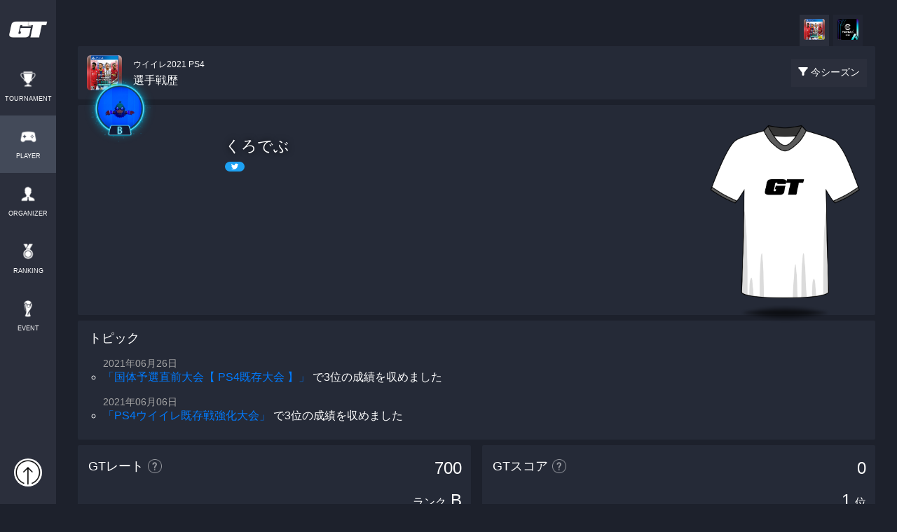

--- FILE ---
content_type: text/html; charset=UTF-8
request_url: https://gametector.com/players/kurodebukun1/game/22
body_size: 29791
content:
<!DOCTYPE html>
<html lang="ja">
    <head>
        <meta charset="UTF-8">
        <meta name="csrf-token" content="CF5ol4c4dmYNbpWJozMIK5zJm3FbmmTHubwnx3Gz" />
        <link rel="stylesheet" href="https://maxcdn.bootstrapcdn.com/bootstrap/4.0.0/css/bootstrap.min.css" integrity="sha384-Gn5384xqQ1aoWXA+058RXPxPg6fy4IWvTNh0E263XmFcJlSAwiGgFAW/dAiS6JXm" crossorigin="anonymous">
        <script src="/js/jquery-3.3.1.min.js"></script>
        <script src="https://cdnjs.cloudflare.com/ajax/libs/popper.js/1.12.9/umd/popper.min.js" integrity="sha384-ApNbgh9B+Y1QKtv3Rn7W3mgPxhU9K/ScQsAP7hUibX39j7fakFPskvXusvfa0b4Q" crossorigin="anonymous"></script>
        <script src="https://maxcdn.bootstrapcdn.com/bootstrap/4.0.0/js/bootstrap.min.js" integrity="sha384-JZR6Spejh4U02d8jOt6vLEHfe/JQGiRRSQQxSfFWpi1MquVdAyjUar5+76PVCmYl" crossorigin="anonymous"></script>
        <script src="/js/jquery-ui-1.12.1.js"></script>

        <script src="/js/app.js?id=4368dcfe398e4221763ac325efc5cbd3"></script>
        <script src="/js/lottie.min.js"></script>

        <script src="https://cdnjs.cloudflare.com/ajax/libs/moment.js/2.21.0/moment.min.js" type="text/javascript"></script>
        <script src="https://cdnjs.cloudflare.com/ajax/libs/moment.js/2.22.2/locale/ja.js" type="text/javascript"></script>
        <script src="/js/bootstrap-datetimepicker.min.js" type="text/javascript"></script>

        <link href="https://cdnjs.cloudflare.com/ajax/libs/lightbox2/2.7.1/css/lightbox.css" rel="stylesheet">
        <script src="https://cdnjs.cloudflare.com/ajax/libs/lightbox2/2.7.1/js/lightbox.min.js" type="text/javascript"></script>

        <link rel="stylesheet" href="https://fonts.googleapis.com/css2?family=Material+Symbols+Outlined:opsz,wght,FILL,GRAD@20..48,100..700,0..1,-50..200" />

                    <script type="text/javascript">
                (function (c, l, a, r, i, t, y) {
                    c[a] = c[a] || function () {
                        (c[a].q = c[a].q || []).push(arguments)
                    };
                    t = l.createElement(r);
                    t.async = 1;
                    t.src = "https://www.clarity.ms/tag/" + i;
                    y = l.getElementsByTagName(r)[0];
                    y.parentNode.insertBefore(t, y);
                })(window, document, "clarity", "script", "gnuuvdrce3");
            </script>
            <!-- Googleの広告 : UX改善のため一旦非表示 -->
            <!-- <script async src="https://pagead2.googlesyndication.com/pagead/js/adsbygoogle.js?client=ca-pub-6225760738439274" crossorigin="anonymous"></script> -->
        
        <link rel="stylesheet" href="/css/main.css?id=4867a5cd1791f7a1c56929c1fa643e23">
        <link rel="stylesheet" href="/css/bootstrap-datetimepicker.min.css">

        <link href="https://fonts.googleapis.com/css?family=News+Cycle:700" rel="stylesheet">
        <link rel="stylesheet" href="https://maxcdn.bootstrapcdn.com/font-awesome/4.7.0/css/font-awesome.min.css">

        <link href="https:////cdn.datatables.net/1.10.22/css/jquery.dataTables.min.css" rel="stylesheet">
        <script src="https://cdn.datatables.net/1.10.22/js/jquery.dataTables.min.js" type="text/javascript"></script>

        <meta name="keywords" content="ウイイレ2021 PS4,eFootball ウイニングイレブン 2021,選手,戦績,ゲーム大会,オンライン大会,大会アプリ,大会ツール,eスポーツ,esports,ゲームテクター,gametector,gt">
        <meta name="description" content="くろでぶ選手のウイイレ2021 PS4の戦績をチェック！出場した大会や試合結果を確認できるのはeスポーツ大会アプリのゲームテクターだけ">
        <meta http-equiv="X-UA-Compatible" content="IE=edge">
        <meta name="viewport" content="width=device-width,initial-scale=1.0,minimum-scale=1.0">
        <meta name="format-detection" content="telephone=no">

        <meta name="twitter:card" content="summary_large_image">
        <meta name="twitter:site" content="" />
        <meta property="og:url" content="https://gametector.com/players/kurodebukun1" />
        <meta property="og:title" content="くろでぶ - ウイイレ2021 PS4戦績 | GameTector(ゲームテクター)" />
        <meta property="og:description" content="くろでぶ選手のウイイレ2021 PS4の戦績をチェック！出場した大会や試合結果を確認できるのはeスポーツ大会アプリのゲームテクターだけ" />
        <meta property="og:image" content="https://data.gametector.com/user_data/players/34992/a0e6cc4970c07a7cae11e695103056ca89e8ee6bfd2d071c09ed0eb90a95dcc7.jpg" />

        <link rel="icon" href="/favicon.ico" />

        <title>くろでぶ - ウイイレ2021 PS4戦績 | GameTector(ゲームテクター)</title>
        <link rel="stylesheet" href="/css/player.css?id=41bee990b66d44690c55c109d0166f0c">
<link rel="stylesheet" href="/css/components.css?id=52cc7eda08422e5cf8b5e58337486e15">
<script async custom-element="amp-ad" src="https://cdn.ampproject.org/v0/amp-ad-0.1.js"></script>
<script src="https://cdnjs.cloudflare.com/ajax/libs/Chart.js/2.7.1/Chart.min.js"></script>
        <!DOCTYPE html>
<!-- Global site tag (gtag.js) - Google Analytics -->
<script async src="https://www.googletagmanager.com/gtag/js?id=UA-131744300-1"></script>
<script>
  window.dataLayer = window.dataLayer || [];
  function gtag(){dataLayer.push(arguments);}
  gtag('js', new Date());

  let page_name = "NOT_SET";
  let params = {
      'send_page_view': false
  };
      if ('') params['user_id'] = '';
        if ('PLAYER_DETAIL') page_name = 'PLAYER_DETAIL';
  
  if ('production' == "production") {
      gtag('config', 'UA-131744300-1');
      gtag('config', 'G-56HW1VZBY3', params);
  } else {
      gtag('config', 'G-4WVQHNT0LE', params);
  }

  gtag('event', 'page_view', {'page_name': page_name});
</script>
    </head>
    <body>
            <header>
		<div class="container-fluid sp-header">
		<div class="row">
			<div class="col-3 sp-logo">
				<a href="/">
					<img src="/img/logo2.png" id="header-logo"/>
				</a>
			</div>
			<div class="col-9 sp-login-user-wrapper">
								<a href="https://gametector.com/login" id="not-login">
					<img src="/img/icon_login-.png"/>
				</a>
							</div>
		</div>
	</div>
	<div class="container-fluid sp-menu">
		<div class="row sp-menu-items">
			<a href="https://gametector.com/tournaments" class="sp-menu-item " style="width: 20%;">
				<img src="/img/icon_trophy.png" class="menu-icon"/>
				<label>TOURNAMENT</label>
			</a>
			<a href="https://gametector.com/players" class="sp-menu-item  active " style="width: 20%;">
				<img src="/img/icon_player_.png" class="menu-icon"/>
				<label>PLAYER</label>
			</a>
			<a href="https://gametector.com/organizers" class="sp-menu-item " style="width: 20%;">
				<img src="/img/icon_organizer.png" class="menu-icon"/>
				<label>ORGANIZER</label>
			</a>
			<a href="https://gametector.com/leaderboards" class="sp-menu-item " style="width: 20%;">
				<img src="/img/icon_rank.png" class="menu-icon"/>
				<label>RANKING</label>
			</a>
			<a href="https://gametector.com/events" class="sp-menu-item " style="width: 20%;">
				<img src="/img/icon_tour.png" class="menu-icon"/>
				<label>EVENT</label>
			</a>
		</div>
	</div>
	</header>

<aside class="aside-left">
	<div class="container">
		<div class="row">
			<div class="col-12" style="padding:0px;">
				<a href="/" id="logo-wrapper">
					<img src="/img/logo_icon.png" id="logo" />
				</a>
				<ul id="global-menu">
					<a href="https://gametector.com/tournaments">
						<li >
							<img src="/img/icon_trophy.png" class="menu-icon"/>
							<label>TOURNAMENT</label>
						</li>
					</a>
					<a href="https://gametector.com/players">
						<li  class="active" >
							<img src="/img/icon_player_.png" class="menu-icon"/>
							<label>PLAYER</label>
						</li>
					</a>
					<a href="https://gametector.com/organizers">
						<li >
							<img src="/img/icon_organizer.png" class="menu-icon"/>
							<label>ORGANIZER</label>
						</li>
					</a>
					<a href="https://gametector.com/leaderboards">
						<li >
							<img src="/img/icon_rank.png" class="menu-icon"/>
							<label>RANKING</label>
						</li>
					</a>
					<a href="https://gametector.com/events">
						<li >
							<img src="/img/icon_tour.png" class="menu-icon"/>
							<label>EVENT</label>
						</li>
					</a>
				</ul>
			</div>
		</div>
		<div id="login-user-wrapper">
						<a href="https://gametector.com/login" id="not-login">
				<img src="/img/icon_login-.png"/>
			</a>
					</div>
	</div>
</aside>


<script>
	function openNabMenu() {
		$('#nav-menu').css('display', 'block');
	}

	$('#overlay').click(function() {
		$('#nav-menu').css('display', 'none');
	});

	$('#hide-icon').click(function() {
		$('#nav-menu').css('display', 'none');
	});
</script>                    <main class="wrapper ">
                                    <div class="aside-left-dummy">
                                            </div>
                                <div class="main">
                    

<div class="container-fluid player-main-cover-wrapper result-main-wrapper" style="overflow: hidden;">
	<div class="container" style="padding: 0px;">
		<!-- デジタルストア・スポンサーを復活する場合はコメントアウトを外す -->
		<!-- <div class="header-wrapper">
			<div class="row">
				<div class="col-12 header-title">くろでぶさんを応援する</div>
								<div class="col-12 col-md-6">
					<a class="banner" href="https://gametector.com/sponsors/apply/34951" target="_blank">
						<p class="banner-title">
							<span class="material-symbols-outlined banner-title-icon">handshake</span>
							スポンサーになる
						</p>
						<p class="banner-description">くろでぶさんの個人スポンサーになって<br>活動を応援しよう！
						</p>
					</a>
				</div>
			</div>
		</div> -->
		
		<div class="game-title-wrapper">
			<div class="row game-title-menu">
				<div class="col-12">
										<a href="https://gametector.com/players/kurodebukun1/game/66" class="game-title-item ">
						<img src="https://gametector.com/img/game_titles_icon/efootball2024-cs.png" class="game-title-thumb"/>
					</a>
										<a href="https://gametector.com/players/kurodebukun1/game/22" class="game-title-item  active ">
						<img src="https://gametector.com/img/game_titles_icon/winning-eleven-2021-ps4.png" class="game-title-thumb"/>
					</a>
									</div>
			</div>
			<div class="row games">
				<div class="col-8">
					<div class="thumb" style="
                        background: url(https://gametector.com/img/game_titles_icon/winning-eleven-2021-ps4.png);
                        background-size: contain;
                        background-repeat: no-repeat;
                        background-position: center center;">
                    </div>
                    <div class="title">
						<small>ウイイレ2021 PS4</small><br/>選手戦歴
					</div>
				</div>
				<div class="col-4 btn-filter-wrapper">
					<a href="javascript:void(0)" class="btn-filter" onclick="showFilterMenu()">
						<img src="/img/icon_filter.png" class="icon"/>
						<label class="btn-text">今シーズン</label>
					</a>
				</div>
			</div>
		</div>

		<div class="profile-wrapper">
			<div class="row profiles">
				<div class="col-12 col-md-2 col-xl-2">
					<div class="thumb-wrapper">
						<div class="thumb-with-prize-wrapper">
    <img src="https://gametector.com/img/prizes/player_new_background_4.png" class="thumb-with-prize-back" loading="lazy" alt="">
    <img src="https://data.gametector.com/user_data/users/34951/a0e6cc4970c07a7cae11e695103056ca89e8ee6bfd2d071c09ed0eb90a95dcc7.jpg" class="thumb-with-prize-thumb" loading="lazy"  alt="">
    <img src="https://gametector.com/img/prizes/player_new_frame_4.png" class="thumb-with-prize-front" loading="lazy"  alt="">
</div>					</div>
				</div>
				<div class="col-8 col-md-8 profile-name-wrapper">
					<div class="name">
						<div>
							<label class="name-item">くろでぶ</label>
															<p class="btn-twitter-wrapper">
									<a href="https://twitter.com/intent/user?user_id=1306441844163665921" class="twitter-button" target="_blank">
    <img src="/img/icon_twitter.png" class="twitter-icon"/>
</a>								</p>
													</div>
					</div>
					<div class="introduction">
																							</div>
				</div>
			</div>
			<div class="unifrom-wrapper">
				<div class="uniform">
					<link rel="stylesheet" href="/css/components.css?id=52cc7eda08422e5cf8b5e58337486e15">

<div id="anime-unifrom-player" class="anime-uniform-box">
            <img src="https://data.gametector.com/public/uniform/default.png" loading="lazy">
    </div>

<script>
    $(function(){
        var setImg = "#anime-unifrom-player";
        var fadeSpeed = 1000;
        var switchDelay = 5000;
        var interval;

        // 画像が1枚以下の場合は処理しない
        if($(setImg).children('img').length >= 2){
            $(setImg).children('img').css({opacity:'0'});
            $(setImg + ' img:first').stop().animate({opacity:'1', zIndex:'2'}, fadeSpeed);
        
            function startInterval() {
                interval = setInterval(function(){
                    $(setImg + ' :first-child')
                        .animate({opacity:'0'}, fadeSpeed)
                        .next('img')
                        .animate({opacity:'1'}, fadeSpeed)
                        .end()
                        .appendTo(setImg);
                }, switchDelay);
            }

            function stopInterval() {
                clearInterval(interval);
            }

            document.addEventListener('visibilitychange', function() {
                if (document.visibilityState === 'visible') {
                    startInterval();
                } else {
                    stopInterval();
                }
            });

            startInterval();
        }
    });
</script>				</div>
			</div>
		</div>

		
				<div class="topic-wrapper">
			<div class="row topics">
				<p class="item-title">トピック</p>
				                <ul>
					<p class="topic-date">2021年06月26日</p>
                    <li>
						<p class="topic-message">
																							<a href="https://gametector.com/tournaments/ledmuwwx">「国体予選直前大会【 PS4既存大会 】」</a>
																															<span>で3位の成績を収めました</span>
																					</p>
                    </li>
                </ul>
                                <ul>
					<p class="topic-date">2021年06月06日</p>
                    <li>
						<p class="topic-message">
																							<a href="https://gametector.com/tournaments/f5rbgefe">「PS4ウイイレ既存戦強化大会」</a>
																															<span>で3位の成績を収めました</span>
																					</p>
                    </li>
                </ul>
                			</div>
		</div>
		
		<div class="row result-count-wrapper">
			<div class="col-6 rate-item-list score-item-list-one-col">
				<div class="row rate-item">
					<div class="col-6 item-title">GTレート</div>
					<div class="col-6 rate-count">700</div>
					<div class="col-12 rank"><small>ランク</small>B</div>
					<div class="col-8 most-rate-title">過去最高レート</div>
					<div class="col-4 most-rate-count">813</div>
					<a class="item-about-btn" href="https://gametector.com/events/about_gt_rate" target="_blank">
						<img src="/img/icon_question.png" class="icon"/>
					</a>
				</div>
			</div>
			<div class="col-6 score-item-list score-item-list-one-col">
				<div class="row score-item">
					<div class="col-6 item-title">GTスコア</div>
					<div class="col-6 score-count">0</div>
					<div class="col-12 rank">1<small>位</small></div>
					<div class="item-about-btn" onclick="tapScoreInformation()">
						<img src="/img/icon_question.png" class="icon"/>
					</div>
				</div>
			</div>

						<div class="row count-item-list-wrapper">
				<div class="col-12 count-item-list">
					<div class="count-item-title">
						<img src="/img/icon_batch.png" class="icon1" />
						<p class="item-title">バッチ</p>
					</div>
				</div>
								<div class="col-2 col-md-1">
					<img src="https://data.gametector.com/public/badges/2021-0-player-A.png" style="width: 100%;"/>
				</div>
								<div class="col-2 col-md-1">
					<img src="https://data.gametector.com/public/badges/2022-1-player-B.png" style="width: 100%;"/>
				</div>
								<div class="col-2 col-md-1">
					<img src="https://data.gametector.com/public/badges/2022-2-player-B.png" style="width: 100%;"/>
				</div>
								<div class="col-2 col-md-1">
					<img src="https://data.gametector.com/public/badges/2022-3-player-C-1.png" style="width: 100%;"/>
				</div>
								<div class="col-2 col-md-1">
					<img src="https://data.gametector.com/public/badges/2022-4-player-C-1.png" style="width: 100%;"/>
				</div>
								<div class="col-2 col-md-1">
					<img src="https://data.gametector.com/public/badges/2023-1-player-C-1.png" style="width: 100%;"/>
				</div>
								<div class="col-2 col-md-1">
					<img src="https://data.gametector.com/public/badges/2023-2-player-C-1.png" style="width: 100%;"/>
				</div>
								<div class="col-2 col-md-1">
					<img src="https://data.gametector.com/public/badges/2023-3-player-C-1.png" style="width: 100%;"/>
				</div>
								<div class="col-2 col-md-1">
					<img src="https://data.gametector.com/public/badges/2023-4-player-B.png" style="width: 100%;"/>
				</div>
								<div class="col-2 col-md-1">
					<img src="https://data.gametector.com/public/badges/2024-1-player-B.png" style="width: 100%;"/>
				</div>
								<div class="col-2 col-md-1">
					<img src="https://data.gametector.com/public/badges/2024-2-player-B.png" style="width: 100%;"/>
				</div>
							</div>
			
            									<div class="col-12 title-competition">
  <p class="title-item cl-pvp" style="border-top: solid 1px #426CFF;">PVP</p>
  <img src="https://gametector.com/img/game_titles_icon/winning-eleven-2021-ps4.png" class="icon"/>
</div>

<div class="col-12">
  <div class="row count-item-list-wrapper">

        <div class="col-12 count-item-list">
      <a href="https://gametector.com/players/kurodebukun1/game/22/result">
        <div class="count-item-link cl-pvp">
          <p class="item-title">40 試合すべての結果を見る<span class="arrow">▶︎</span></p>
        </div>
      </a>
    </div>
    
    <div class="col-12 count-item-list">
      <div class="count-item-title">
        <img src="/img/icon_match_1.png" class="icon1" />
        <p class="item-title">個人戦</p>
      </div>
    </div>

    <div class="col-3 count-item-list">
      <div class="count-item cl-pvp">
        <p class="item-title">優勝</p>
        <div class="item-count">0</div>
      </div>
    </div>
    <div class="col-3 count-item-list">
      <div class="count-item cl-pvp">
        <p class="item-title">準優勝</p>
        <div class="item-count">0</div>
      </div>
    </div>
    <div class="col-3 count-item-list">
      <div class="count-item cl-pvp">
        <p class="item-title">試合数</p>
        <div class="item-count">0</div>
      </div>
    </div>
    <div class="col-3 count-item-list">
      <div class="count-item cl-pvp">
        <p class="item-title">勝ち</p>
        <div class="item-count">0</div>
      </div>
    </div>
    <div class="col-3 count-item-list">
      <div class="count-item cl-pvp">
        <p class="item-title">負け</p>
        <div class="item-count">0</div>
      </div>
    </div>
        <div class="col-3 count-item-list">
      <div class="count-item cl-pvp">
        <p class="item-title">平均得点</p>
        <div class="item-count">
            0
        </div>
      </div>
    </div>
    <div class="col-3 count-item-list">
      <div class="count-item cl-pvp">
        <p class="item-title">得点</p>
        <div class="item-count">0</div>
      </div>
    </div>
    <div class="col-3 count-item-list">
      <div class="count-item cl-pvp">
        <p class="item-title">失点</p>
        <div class="item-count">0</div>
      </div>
    </div>
        <div class="col-6 count-large-item-list">
      <div class="row count-large-item cl-pvp">
        <div class="col-8 item-title-1">現在の連勝記録</div>
        <div class="col-4 count-1">0</div>
        <div class="col-8 item-title-2">過去の連勝記録</div>
        <div class="col-4 count-2">6</div>
      </div>
    </div>
    <div class="col-12 count-item-list">
      <div class="count-item-title">
        <img src="/img/icon_match_2.png" class="icon2" />
        <p class="item-title">団体戦</p>
      </div>
    </div>
    <div class="col-3 count-item-list">
      <div class="count-item cl-pvp">
        <p class="item-title">優勝</p>
        <div class="item-count">0</div>
      </div>
    </div>
    <div class="col-3 count-item-list">
      <div class="count-item cl-pvp">
        <p class="item-title">準優勝</p>
        <div class="item-count">0</div>
      </div>
    </div>
    <div class="col-3 count-item-list">
      <div class="count-item cl-pvp">
        <p class="item-title">試合数</p>
        <div class="item-count">0</div>
      </div>
    </div>
    <div class="col-3 count-item-list">
      <div class="count-item cl-pvp">
        <p class="item-title">勝ち</p>
        <div class="item-count">0</div>
      </div>
    </div>
    <div class="col-3 count-item-list">
      <div class="count-item cl-pvp">
        <p class="item-title">負け</p>
        <div class="item-count">0</div>
      </div>
    </div>
  </div>
</div>
				            		</div>

	</div>
</div>

<div class="container main-wrapper main-wrapper-padding-bottom">
	</div>

<!-- FilterMenu -->
<div class="container-fluid filter-menu-alpha-layer" onclick="hideFilterMenu()"></div>
<div class="container-fluid filter-menu-wrapper">
	<div class="row">
		<div class="col-12 filter-title">
			<img src="/img/icon_filter.png" class="icon"/>戦績を期間で絞り込む
		</div>
		<div class="col-4 btn-left">
			<button class="btn btns btn-filter-item" onclick="selectedFilterItem(1)" id="filter-1">今シーズン</button>
		</div>
		<div class="col-4 btn-center">
			<button class="btn btns btn-filter-item" onclick="selectedFilterItem(2)" id="filter-2">前シーズン</button>
		</div>
		<div class="col-4 btn-right">
			<button class="btn btns btn-filter-item" onclick="selectedFilterItem(0)" id="filter-0">トータル</button>
		</div>
		<div class="col-6"></div>
		<div class="col-6">
			<a href="javascript:void(0);" class="show-ad" data-id="">
				<button class="btn btns btn-post">絞り込む</button>
			</a>
		</div>
	</div>
</div>
<!-- FilterMenu -->

<!-- ScoreInformationModal -->
<div id="score-information-modal" class="modal fade information-modal" tabindex="-1" role="dialog" aria-hidden="true">
	<div class="modal-dialog modal-dialog-centered">
		<div class="modal-content">
			<div class="col12 text-center modal-title">
				<img src="/img/icon_gt_score.png" class="icon"/>
				<p>-選手- GTスコアについて</p>
			</div>
			<div class="col12 text-center">
				<img src="/img/score_info_gtscore.jpg" class="screenshot-sample"/>
			</div>
			<div class="col12 text-center information-text">GTスコアとは、ゲームテクターでの大会戦績をもとに、プレイヤーの戦績を数値化したものです。</div>
			<div class="col12 text-center">
				<img src="/img/score_info_score.jpg" class="screenshot-sample"/>
			</div>
			<div class="col12 text-center information-text">優勝数や試合数などの各スコアは全期間分の合計です。参加した大会が終了した次の日に反映されます。</div>
			<div class="col12 text-center btn-wrapper">
				<a href="#" data-dismiss="modal" class="btn-item">閉じる</a>
			</div>
		</div>
	</div>
</div>
<!-- ScoreInformationModal -->

<script async custom-element="amp-ad" src="https://cdn.ampproject.org/v0/amp-ad-0.1.js"></script>
<!-- AdModal -->
<div class="modal" id="ad-modal" tabindex="-1" role="dialog" aria-hidden="true">
	<div class="modal-dialog modal-dialog-centered" role="document">
		<div class="modal-content">
			<input type="hidden" id="select-result-id" value="1">
			<div class="modal-body text-center">
				<div class="ad-item" onmouseover="adOnMouseOver()">

<script async src="https://pagead2.googlesyndication.com/pagead/js/adsbygoogle.js"></script>
<!-- player_detail_filter -->
<ins class="adsbygoogle"
	style="display:block"
	data-ad-client="ca-pub-2860431833580570"
	data-ad-slot="1801843392"
	data-ad-format="auto"
	data-full-width-responsive="true"></ins>
<script>

</script>

				</div>
				<p class="ad-skip-explain">データ抽出中...（広告を確認して高速化💨💨💨）</p>
				<p class="ad-count">15</p>
				<a href="javascript:void(0);" id="show-result-btn" data-url="">
					<button class="btn btns btn-show" onclick="" style="background:#1a2961;color:#5c5c5c;">戦績を確認する</button>
				</a>
			</div>
		</div>
	</div>
</div>
<!-- AdModal -->

<script>
function sendGaEvent(type) {
    // send ga event
    var params = {
        'screen': 'PLAYER_DETAIL',
        'type': type
    };
    gtag('event', 'button_tap', params);
}

function openUrl($url) {
    console.log($url);
    window.location.href = $url;
}

var selectedFilterType = 1;
$('#scoreSortType').val(selectedFilterType);
if (selectedFilterType != 1) {
	$('#filter-'+selectedFilterType).addClass('active');
}

function showFilterMenu() {
	$('.filter-menu-wrapper').slideDown('fast');
	$('.filter-menu-alpha-layer').fadeIn('fast');
}
function hideFilterMenu() {
	$('.filter-menu-wrapper').css('display','none');
	$('.filter-menu-alpha-layer').fadeOut('fast');
}
function selectedFilterItem(type) {
	$('.btn-filter-item').removeClass('active');
	$('#filter-'+type).addClass('active');
	selectedFilterType = type;
	$('#scoreSortType').val(selectedFilterType);
}

$(".show-ad").on('click', function() {
	// if (selectedFilterType == 0) {
	// 	return;
	// }
	$("#select-result-id").val($(this).attr("data-id"));
	//$('#ad-modal').modal({backdrop: 'static', show: true});
	//(adsbygoogle = window.adsbygoogle || []).push({});

	// 以下一時的に広告モーダルスキップ
	$('#exitFilter').submit();
	$('#ad-modal').modal('hide')
});
var adSkipCount = 15;
$('#ad-modal').on('shown.bs.modal', function () {
	$(".ad-count").text(adSkipCount);
	setInterval(countAdSkip, 1000);
});
var countAdSkip = function() {
	if (adSkipCount <= 0) {
		adSkipCount = 0;
	} else {
		adSkipCount--;
	}
	$(".ad-count").text(adSkipCount);

	if (adSkipCount <= 0) {
		$(".btn-show").css("color", "#f5f9fc");
		$(".btn-show").css("background", "#426CFF");
	}
}
$(".ad-item").on('click', function() {
	adSkipCount = 0;
	$(".ad-count").text(adSkipCount);
});
function adOnMouseOver() {
	adSkipCount = 0;
}
$(".btn-show").on('click', function() {
	if (adSkipCount > 0) {
		return;
	}
	$('#exitFilter').submit();

});
function tapScoreInformation() {
	$('#score-information-modal').modal('show');
}

function openSponsorCardModal(id) {
	$('#'+id).modal('show');
}
</script>
<form id="exitFilter" action="https://gametector.com/players/kurodebukun1/game/22">
	<input id="scoreSortType" name="score_sort_type" type="hidden" value="">
</form>

                                            <footer style="
    background: linear-gradient(to top, rgba(29, 33, 44, 0.60) 0%, rgba(29, 33, 44, 1.0) 80%), url('/img/gt_tour_we_cover.jpg');
    background-size: cover;
    background-color: #f7f9fb;
    background-repeat:  no-repeat;
    background-position: center bottom;">
    <div class="container">
        <div class="row footer-items" style="margin: 0px;">
            <p class="col-12 footter-message">今すぐゲーム大会を開催しよう<br/>ゲームテクターなら誰でも気軽に簡単に</p>
            <p class="col-12 footter-sub-message">友達と開催する小さな大会から<br class="d-block d-md-none"/>数千人規模の大規模な大会まで</p>
            <div class="col-12 text-center footter-btn">
                <a href="https://gametector.com/tournaments/create?back_url=https%3A%2F%2Fgametector.com">
                    <button class="btn">大会を開催してみる</button>
                </a>
            </div>
            <img src="/img/logo3.png" class="footer-logo"/>
                        <a href="https://gametector.com/about" class="col-12 footer-item">GameTector（ゲームテクター）とは</a>
                        <a href="https://gametector.com/news" class="col-12 footer-item">運営からのお知らせ</a>
            <a href="https://gametector.com/aboutus" class="col-12 footer-item">会社概要</a>
            <a href="mailto:gametector@gmail.com?subject=【お問い合わせ】&amp;" class="col-12 footer-item">お問い合わせ</a>
            <a href="https://docs.google.com/document/d/1rBVXIJD26e_YLSDU4gV_y1HAxVjpT3yD67GaQzrHbBM/edit?usp=sharing" class="col-12 footer-item" target="_blank">利用規約</a>
            <a href="https://docs.google.com/document/d/1L-scSpxvizttDtdEFbtL0r-DB95lpHShgLCR_gCMD48/edit?usp=sharing" class="col-12 footer-item" target="_blank">プライバシーポリシー</a>
            <a href="https://docs.google.com/document/d/1EI_jy9FtkNaut7s9DryFYWKR8_jBQZyrn7x9nZpm78w/edit?usp=sharing" class="col-12 footer-item" target="_blank">特定商取引法に基づく表記</a>
            <a href="https://gametector.com/aboutus/brandresource" class="col-12 footer-item">ロゴの使用</a>
            <div class="col-12 footer-item copyright">© 2026 GameTector</div>
        </div>
    </div>
</footer>                                    </div>
            </main>
            </body>
</html>